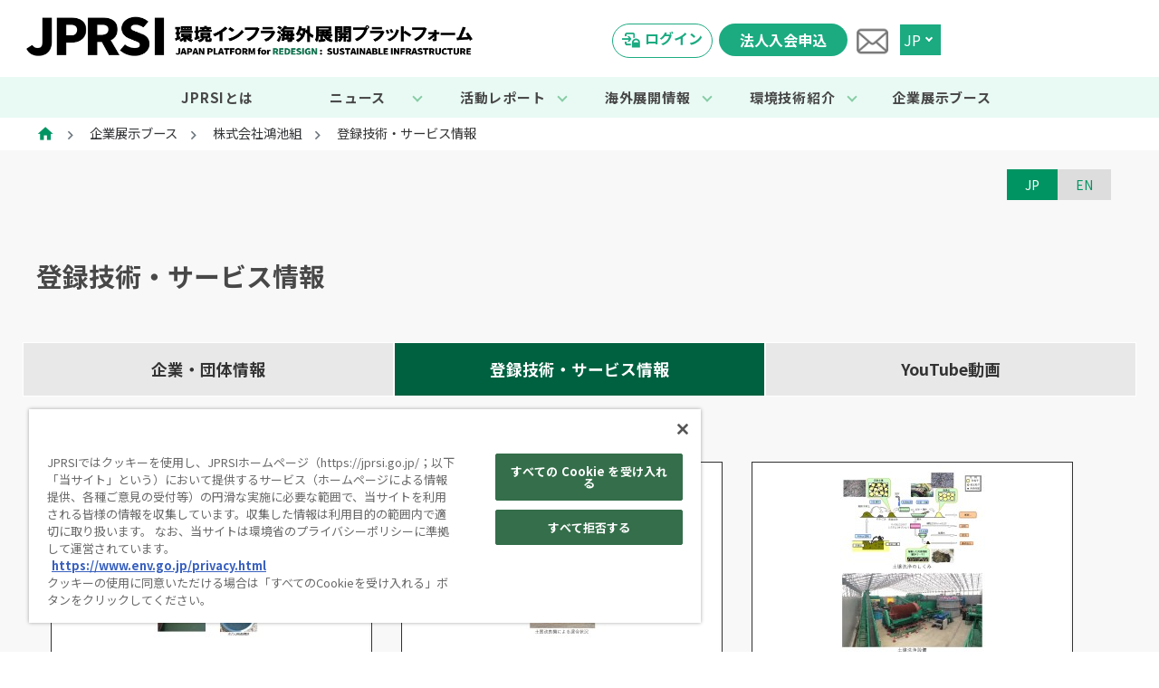

--- FILE ---
content_type: text/html; charset=UTF-8
request_url: https://jprsi.go.jp/ja/member/57/technology-types
body_size: 37752
content:
<!DOCTYPE html>
<html lang="ja">
<head>
<title>登録技術・サービス情報 | 環境インフラ海外展開プラットフォーム</title>

<meta charset="UTF-8">
<meta name="robots" content="noindex , nofollow" />
<meta name="viewport" content="width=device-width, initial-scale=1.0">
<meta http-equiv="X-UA-Compatible" content="ie=edge">
<meta name="keywords" content="環境インフラ海外展開プラットフォーム, JPRSI">
<meta name="description" content="環境インフラの海外展開に取り組む我が国民間企業等を総合的に後押しするため、2020年9月に環境省が設立した官民連携プラットフォームです。">
<meta property="og:site_name" content="環境インフラ海外展開プラットフォーム">
<meta property="og:title" content="環境インフラ海外展開プラットフォーム">
<meta property="og:type" content="website">
<meta property="og:description" content="環境インフラ海外展開プラットフォーム">
<link href="https://fonts.googleapis.com" rel="preconnect">
<link href="https://fonts.gstatic.com" rel="preconnect" crossorigin>
<link href="https://fonts.googleapis.com/icon?family=Material+Icons" rel="stylesheet">
<link href="https://fonts.googleapis.com/css2?family=Noto+Sans+JP:wght@100;300;400;500;700;900&amp;display=swap" rel="stylesheet">
<link href="https://fonts.googleapis.com/css2?family=Open+Sans+Condensed:ital,wght@0,300;0,700;1,300&amp;display=swap" rel="stylesheet">
<link rel="icon" href="https://jprsi.go.jp/3e712e65e6169449defc.ico">
<script defer src="https://jprsi.go.jp/js/main.js"></script>
<link href="https://jprsi.go.jp/css/style.css?20260123" rel="stylesheet">
<meta name="csrf-token" content="m83MoKes7rf00Txp1zcbTw2ZC5o9P7wC5bja9DDQ">

<script type='text/javascript' src="https://jprsi.go.jp/js/jquery-3.7.1.min.js"></script>



<!-- Global site tag (gtag.js) - Google Analytics -->
<script async src="https://www.googletagmanager.com/gtag/js?id=G-7PN05P1FLM"></script>
<script>
    window.dataLayer = window.dataLayer || [];
    function gtag(){dataLayer.push(arguments);}
    gtag('js', new Date());
    gtag('config', 'G-7PN05P1FLM');
</script>
<script>
    $(function(){
        // サイト内のpdfとxlsxダウンロードでgtagを呼び出し
        let anchors = $('a');
        for (let i=0; i<anchors.length; i++) {
            let href = $(anchors[i]).attr('href');
            if (href === undefined) {
                continue;
            }
            if (href.match(/.*\.pdf$/)) {
                if (href.match(/^https:\/\/jprsi\.go\.jp.*/) !== null || href.match(/^(?!http).*$/) === null) {
                    $(anchors[i]).on('click', function(){
                        gtag('event', 'dl_pdf', {
                            'dl_pdf_url': location.href,
                            'dl_pdf_filepath': $(this).attr('href')
                        });
                    });
                }
            } else if (href.match(/.*\.xlsx$/)) {
                if (href.match(/^https:\/\/jprsi\.go\.jp.*/) !== null || href.match(/^(?!http).*$/) === null) {
                    $(anchors[i]).on('click', function(){
                        gtag('event', 'dl_xlsx', {
                            'dl_xlsx_url': location.href,
                            'dl_xlsx_filepath': $(this).attr('href')
                        });
                    });
                }
            }
        }
    });
</script>
<script src="https://cdn-au.onetrust.com/scripttemplates/otSDKStub.js" data-document-language="true" type="text/javascript" charset="UTF-8" data-domain-script="1b47c048-214e-49ae-a5a3-54d744bde2a9-test" ></script>
<script type="text/javascript">
    function OptanonWrapper() { }
</script> 

</head>

<body class="inner is_2025 p_exhibitor_detail" id="main_site_new">


    <header class="l_header">
  <div>
    <input type="checkbox" id="navcheck" role="button" title="menu">
    <label for="navcheck" aria-hidden="true" title="menu"><span class="burger"><span class="bar"><span class="visuallyhidden">Menu</span></span></span></label>
    
    <nav id="menu">
      <ul class="l_nav_list">

        <!--<li class="nav-item">
          <p class="nav-head">JPRSIとは</p>
          <ul class="nav-submenu">
            <li class="nav-subitem"><a class="nav-link" href="https://jprsi.go.jp/ja/jprsi/about">JPRSIとは</a></li>
            <li class="nav-subitem"><a class="nav-link" href="https://jprsi.go.jp/ja/jprsi/recommend">ご入会のすすめ</a></li>
            <li class="nav-subitem"><a class="nav-link" href="https://jprsi.go.jp/ja/jprsi/howto">このサイトの使い方</a></li>
          </ul>
        </li>-->

        <li class="nav-item"><a class="nav-link" href="https://jprsi.go.jp/ja/static/introduction">JPRSIとは</a></li>

        <li class="nav-item">
          <p class="nav-head">ニュース</p>
          <ul class="nav-submenu">
            <li class="nav-subitem"><a class="nav-link" href="https://jprsi.go.jp/ja/news">新着情報</a></li>
            <!--<li class="nav-subitem"><a class="nav-link" href="https://jprsi.go.jp/ja/mailmagazine">メールマガジン</a></li>-->
          </ul>
        </li>

        <li class="nav-item">
          <p class="nav-head">活動レポート</p>
          <ul class="nav-submenu">
            <li class="nav-subitem"><a class="nav-link" href="https://jprsi.go.jp/ja/activity-report">活動記事</a></li>
            <li class="nav-subitem"><a class="nav-link" href="https://jprsi.go.jp/ja/static/seminar">セミナーの記録</a></li>
            <li class="nav-subitem"><a class="nav-link" href="https://jprsi.go.jp/ja/static/ew">環境ウィーク開催実績</a></li>
            <li class="nav-subitem"><a class="nav-link" href="https://jprsi.go.jp/ja/static/cop-archive">COP活動実績</a></li>
          </ul>
        </li>
        <li class="nav-item">
          <p class="nav-head">海外展開情報</p>
          <ul class="nav-submenu">
            <li class="nav-subitem"><a class="nav-link" href="https://jprsi.go.jp/ja/voice/index">現地の声</a></li>
            <li class="nav-subitem"><a class="nav-link" href="https://jprsi.go.jp/ja/static/information_overseas">海外展開事例集</a></li>
            <li class="nav-subitem"><a class="nav-link" href="https://jprsi.go.jp/ja/static/support_domestic">国内機関による支援制度</a></li>
            <li class="nav-subitem"><a class="nav-link" href="https://jprsi.go.jp/ja/static/support_international">国際機関による支援制度</a></li>
            <li class="nav-subitem"><a class="nav-link" href="https://jprsi.go.jp/ja/static/links">関連リンク集</a></li>
          </ul>
        </li>

        <li class="nav-item">
          <p class="nav-head">環境技術紹介</p>
          <ul class="nav-submenu">
            <li class="nav-subitem"><a class="nav-link" href="https://jprsi.go.jp/ja/technology-types/search">技術リスト(JPRSI)</a></li>
            <li class="nav-subitem"><a class="nav-link" href="https://jprsi.go.jp/ja/static/information_other">技術リスト(その他)</a></li>
            <li class="nav-subitem"><a class="nav-link" href="https://jprsi.go.jp/ja/static/information_transportation">交通分野関連技術情報</a></li>
            <li class="nav-subitem"><a class="nav-link" href="https://jprsi.go.jp/ja/static/venous_industry/index">廃棄物処理・リサイクル関連分野技術情報</a></li>
          </ul>
        </li>

        <li class="nav-item"><a class="nav-link" href="https://jprsi.go.jp/ja/members">企業展示ブース</a></li>

        <li class="nav-item"><a class="nav-link" href="https://jprsi.go.jp/ja/static/registration">法人入会申込</a></li>

        <li class="nav-item">
          <p class="nav-head">問合せ</p>
          <ul class="nav-submenu">
            <li class="nav-subitem"><a class="nav-link" href="https://jprsi.go.jp/ja/inquiry">事務局問合せ</a></li>
            <li class="nav-subitem"><a class="nav-link" href="https://jprsi.go.jp/ja/static/consultation">相談窓口</a></li>
            <li class="nav-subitem"><a class="nav-link" href="https://jprsi.go.jp/ja/static/consultation_business">環境ビジネス調整担当官</a></li>
          </ul>
        </li>

        <li class="nav-item"><a class="nav-link" href="https://jprsi.go.jp/ja/login">会員ログイン</a></li>

        <li class="nav-item"><a class="nav-link" href="https://jprsi.go.jp/en">English Top Page</a></li>



      </ul>
    </nav>
  </div>
  <div class="overlay"></div>
  <div class="l_pagettl">
    
    <div class="l_pagettl_header">
      <div class="px-0 mx-0 mx-lg-0">
        <div class="l_pagettl_flex">
          <div class="l_pagettl_image">
            <a href="https://jprsi.go.jp">
              <img class="c_pc_logo" src="https://jprsi.go.jp/images/common/img_logo_jprsi_new02.png" alt=""><img class="c_sp_logo" src="https://jprsi.go.jp/images/common/img_logo_jprsi_new_JPsp02.png" alt="">
            </a>
          </div>
          <div class="l_pagettl_btn">
            <div class="l_headerbtn_flex">
              <div class="l_lang_flex">
                <div><a href="https://jprsi.go.jp/ja/login" class="c_btn_member">ログイン</a></div>
                <div><a href="https://jprsi.go.jp/ja/static/registration" class="c_btn_join">法人入会申込</a></div>
              </div>

              <div class="l_contact_btn">
                <a href="https://jprsi.go.jp/ja/inquiry"><img src="https://jprsi.go.jp/images/top_new2025/icon_contact.png" alt="問い合わせ"></a>
              </div>
              <div class="lang_dropdown">
                <input id="lang_tg" class="dropInput" type="checkbox">
                <label for="lang_tg" class="dropLabel">JP</label>
                <ul class="lang_menu animation">
                  <li><a class="lang_item" href="https://jprsi.go.jp/en" data-to="en">EN</a></li>
                </ul>
              </div>
            </div>
          </div>
        </div>
      </div>
    </div>
    
        
    <div class="l_pagettl-menu">
      <div class="l_wrap">
        <div class="gnavi__wrap">
          <ul class="gnavi__lists">

            <li class="gnavi__list"><a href="https://jprsi.go.jp/ja/static/introduction">JPRSIとは</a></li>

            <!--<li class="gnavi__list dropdown_have">
              <span>JPRSIとは</span>
              <ul class="dropdown__lists">
                <li class="dropdown__list"><a href="https://jprsi.go.jp/ja/jprsi/about">JPRSIとは</a></li>
                <li class="dropdown__list"><a href="https://jprsi.go.jp/ja/jprsi/recommend">ご入会のすすめ</a></li>
                <li class="dropdown__list"><a href="https://jprsi.go.jp/ja/jprsi/howto">このサイトの使い方</a></li>
              </ul>
            </li>-->

            <li class="gnavi__list dropdown_have">
              <span>ニュース</span>
              <ul class="dropdown__lists">
                <li class="dropdown__list"><a href="https://jprsi.go.jp/ja/news">新着情報</a></li>
                <!--<li class="dropdown__list"><a href="https://jprsi.go.jp/ja/mailmagazine">メールマガジン</a></li>-->
              </ul>
            </li>

            <li class="gnavi__list dropdown_have">
              <span>活動レポート</span>
              <ul class="dropdown__lists">
                <li class="dropdown__list"><a href="https://jprsi.go.jp/ja/activity-report">活動記事</a></li>
                <li class="dropdown__list"><a href="https://jprsi.go.jp/ja/static/seminar">セミナーの記録</a></li>
                <li class="dropdown__list"><a href="https://jprsi.go.jp/ja/static/ew">環境ウィーク開催実績</a></li>
                <li class="dropdown__list"><a href="https://jprsi.go.jp/ja/static/cop-archive">COP活動実績</a></li>
              </ul>
            </li>

            <li class="gnavi__list dropdown_have">
              <span href="#">海外展開情報</span>
              <ul class="dropdown__lists">
                <li class="dropdown__list"><a href="https://jprsi.go.jp/ja/voice/index">現地の声</a></li>
                <li class="dropdown__list"><a href="https://jprsi.go.jp/ja/static/information_overseas">海外展開事例集</a></li>
                <li class="dropdown__list"><a href="https://jprsi.go.jp/ja/static/support_domestic">国内機関による支援制度</a></li>
                <li class="dropdown__list"><a href="https://jprsi.go.jp/ja/static/support_international">国際機関による支援制度</a></li>
                <li class="dropdown__list"><a href="https://jprsi.go.jp/ja/static/links">関連リンク集</a></li>
              </ul>
            </li>

            <li class="gnavi__list dropdown_have">
              <span href="#">環境技術紹介</span>
              <ul class="dropdown__lists">
                <li class="dropdown__list"><a href="https://jprsi.go.jp/ja/technology-types/search">技術リスト(JPRSI)</a></li>
                <li class="dropdown__list"><a href="https://jprsi.go.jp/ja/static/information_other">技術リスト(その他)</a></li>
                <li class="dropdown__list"><a href="https://jprsi.go.jp/ja/static/information_transportation">交通分野関連技術情報</a></li>
                <li class="dropdown__list"><a href="https://jprsi.go.jp/ja/static/venous_industry/index">廃棄物処理・リサイクル関連分野技術情報</a></li>
              </ul>
            </li>

            <li class="gnavi__list"><a href="https://jprsi.go.jp/ja/members">企業展示ブース</a></li>

          </ul>
        </div>
      </div>
    </div>
  </div>
</header>

    <div class="l-mainwrapper">
        <main>
            <section class="l_breadcrumb">
                <div class="l_wrap"><nav style="--bs-breadcrumb-divider: '>';" aria-label="breadcrumb">
                        <ol class="breadcrumb mb-0">
                            <li class="breadcrumb-item"><a href="https://jprsi.go.jp/ja"><span class="material-icons">home</span></a></li>
                            <li class="breadcrumb-item" aria-current="page"><a href="https://jprsi.go.jp/ja/members">企業展示ブース</a></li>
                            <li class="breadcrumb-item" aria-current="page"><a href="https://jprsi.go.jp/ja/member/57">株式会社鴻池組</a></li>
                            <li class="breadcrumb-item active" aria-current="page">登録技術・サービス情報</li>
                        </ol>
                    </nav>
                </div>
            </section>

            <div class="l_wrap">
                <ul class="c_btn_lang">
                    <li class="active"><a>JP</a></li>
                    <li><a href="https://jprsi.go.jp/en/member/57/technology-types">EN</a></li>
                </ul>
            </div>

            <div class="l_mainContent">
                <div class="l_wrap">
                    <section class="my-6">
                        <div class="l_mainTitle with_link mb-2">
                            <h2 class="ttl-type02">登録技術・サービス情報</h2>
                        </div>
                    </section>
                    <section class="l_info-navi my-6">
                        <div class="info-navigation row">
                            <div class="info-sec01 col-12 col-lg-4"><a href="https://jprsi.go.jp/ja/member/57/overview">企業・団体情報</a></div>
                            <div class="info-sec02 col-12 col-lg-4"><a class="current" href="https://jprsi.go.jp/ja/member/57/technology-types">登録技術・サービス情報</a></div>
                            <div class="info-sec03 col-12 col-lg-4"><a href="https://jprsi.go.jp/ja/member/57/movies">YouTube動画</a></div>
                        </div>
                    </section>
                    <section class="l_listblock my-5">
                        <div class="list_container">
                            <div class="d-block d-md-flex flex-wrap justify-content-start">

                                                                    <div class="box_content no_border">
                                        <div class="tech_img">
                                                                                            <img  loading="lazy" src="https://jprsi.go.jp/ja/img/tech/256/350/231">
                                                                                    </div>
                                        <div class="tech_name mb-3">
                                            <p>ウルトラファインバブル（UFB）水による湖沼の水質浄化</p>
                                        </div>
                                        <div class="tech_tags mb-3">
                                            
                                                <p class="tag_line">
                                                    <span>水・土壌</span>
                                                    <span>水質改善・水質管理技術</span>
                                                    <span>水域浄化</span>
                                                </p>

                                            
                                        </div>
                                        <div class="tech_text mb-5">
                                            <p>
                                                溶存酸素低下に伴い貧酸素状態となっている湖沼水をUFBを用いて改善することにより、水質と底質の浄化を行い水環境を保全する。
                                            </p>
                                        </div>
                                        <div class="detail_btn text-center"><a class="btn btn-primary btn-md" href="https://jprsi.go.jp/ja/member/57/technology-type/256">詳細</a></div>
                                    </div>
                                                                    <div class="box_content no_border">
                                        <div class="tech_img">
                                                                                            <img  loading="lazy" src="https://jprsi.go.jp/ja/img/tech/248/350/231">
                                                                                    </div>
                                        <div class="tech_name mb-3">
                                            <p>ＭｇＯ不溶化による土壌浄化技術</p>
                                        </div>
                                        <div class="tech_tags mb-3">
                                            
                                                <p class="tag_line">
                                                    <span>水・土壌</span>
                                                    <span>土壌・地下水汚染対策</span>
                                                    <span>土壌・地下水汚染対策</span>
                                                </p>

                                            
                                        </div>
                                        <div class="tech_text mb-5">
                                            <p>
                                                重金属等により汚染された土壌にＭｇＯ（酸化マグネシウム）を主成分とする不溶化材を混合し、土壌から汚染物質が溶出して地下水や表流水に汚染が拡散するのを物理・化学的に抑制し水環境を保全する方法です。
                                            </p>
                                        </div>
                                        <div class="detail_btn text-center"><a class="btn btn-primary btn-md" href="https://jprsi.go.jp/ja/member/57/technology-type/248">詳細</a></div>
                                    </div>
                                                                    <div class="box_content no_border">
                                        <div class="tech_img">
                                                                                            <img  loading="lazy" src="https://jprsi.go.jp/ja/img/tech/249/350/231">
                                                                                    </div>
                                        <div class="tech_name mb-3">
                                            <p>有害重金属汚染土壌洗浄技術</p>
                                        </div>
                                        <div class="tech_tags mb-3">
                                            
                                                <p class="tag_line">
                                                    <span>水・土壌</span>
                                                    <span>土壌・地下水汚染対策</span>
                                                    <span>土壌・地下水汚染対策</span>
                                                </p>

                                            
                                        </div>
                                        <div class="tech_text mb-5">
                                            <p>
                                                重金属等や油により汚染された土壌を洗浄して分級することにより有害物質を濃縮し、汚染物を大幅に削減し、洗浄後土壌は再利用し資源の有効活用を行う方法です。
                                            </p>
                                        </div>
                                        <div class="detail_btn text-center"><a class="btn btn-primary btn-md" href="https://jprsi.go.jp/ja/member/57/technology-type/249">詳細</a></div>
                                    </div>
                                                                    <div class="box_content no_border">
                                        <div class="tech_img">
                                                                                            <img  loading="lazy" src="https://jprsi.go.jp/ja/img/tech/250/350/231">
                                                                                    </div>
                                        <div class="tech_name mb-3">
                                            <p>地中に生息する微生物を活用した土壌・地下水浄化技術</p>
                                        </div>
                                        <div class="tech_tags mb-3">
                                            
                                                <p class="tag_line">
                                                    <span>水・土壌</span>
                                                    <span>土壌・地下水汚染対策</span>
                                                    <span>バイオレメディエーション</span>
                                                </p>

                                            
                                        </div>
                                        <div class="tech_text mb-5">
                                            <p>
                                                テトラクロロエチレン等の揮発性有機化合物や油で汚染された土壌・地下水中に、栄養塩や酸素等を供給し、微生物の力で土壌・地下水に含まれる有害物質を無害化し、地盤環境を改善する方法です。
                                            </p>
                                        </div>
                                        <div class="detail_btn text-center"><a class="btn btn-primary btn-md" href="https://jprsi.go.jp/ja/member/57/technology-type/250">詳細</a></div>
                                    </div>
                                                                    <div class="box_content no_border">
                                        <div class="tech_img">
                                                                                            <img  loading="lazy" src="https://jprsi.go.jp/ja/img/tech/251/350/231">
                                                                                    </div>
                                        <div class="tech_name mb-3">
                                            <p>PCB/DXNs等難分解性物質の土壌浄化工法　ジオスチームTM法</p>
                                        </div>
                                        <div class="tech_tags mb-3">
                                            
                                                <p class="tag_line">
                                                    <span>水・土壌</span>
                                                    <span>土壌・地下水汚染対策</span>
                                                    <span>土壌・地下水汚染対策</span>
                                                </p>

                                            
                                        </div>
                                        <div class="tech_text mb-5">
                                            <p>
                                                土壌中のPCB、DXNs、POPs農薬等を間接熱脱着で揮発分離させ水蒸気分解装置内で分解する。汚染物質の抽出から分解までを密閉状態で処理する安全性の高い技術で、処理後土壌は再利用し資源の有効活用を行う方法です。
                                            </p>
                                        </div>
                                        <div class="detail_btn text-center"><a class="btn btn-primary btn-md" href="https://jprsi.go.jp/ja/member/57/technology-type/251">詳細</a></div>
                                    </div>
                                                                    <div class="box_content no_border">
                                        <div class="tech_img">
                                                                                            <img  loading="lazy" src="https://jprsi.go.jp/ja/img/tech/252/350/231">
                                                                                    </div>
                                        <div class="tech_name mb-3">
                                            <p>埋設廃棄物等の分別処理による資源の有効化</p>
                                        </div>
                                        <div class="tech_tags mb-3">
                                            
                                                <p class="tag_line">
                                                    <span>水・土壌</span>
                                                    <span>土壌・地下水汚染対策</span>
                                                    <span>土壌汚染調査</span>
                                                </p>

                                            
                                        </div>
                                        <div class="tech_text mb-5">
                                            <p>
                                                地中に埋まった不法投棄廃棄物や巨大地震や豪雨の災害によって発生する災害廃棄物を、土壌と種類ごとの廃棄物に分別してリサイクル等行うことで資源を有効に活用ができる。
                                            </p>
                                        </div>
                                        <div class="detail_btn text-center"><a class="btn btn-primary btn-md" href="https://jprsi.go.jp/ja/member/57/technology-type/252">詳細</a></div>
                                    </div>
                                                                    <div class="box_content no_border">
                                        <div class="tech_img">
                                                                                            <img  loading="lazy" src="https://jprsi.go.jp/ja/img/tech/255/350/231">
                                                                                    </div>
                                        <div class="tech_name mb-3">
                                            <p>湖沼底泥の浚渫による水質浄化と底泥の脱水固化によるリサイクル</p>
                                        </div>
                                        <div class="tech_tags mb-3">
                                            
                                                <p class="tag_line">
                                                    <span>水・土壌</span>
                                                    <span>水質改善・水質管理技術</span>
                                                    <span>水域浄化</span>
                                                </p>

                                            
                                        </div>
                                        <div class="tech_text mb-5">
                                            <p>
                                                富栄養化した湖沼の底泥を浚渫することにより水質の浄化を行うとともに、浚渫した底泥を脱水固化して盛土等に利用することにより資源の有効活用を行う。
                                            </p>
                                        </div>
                                        <div class="detail_btn text-center"><a class="btn btn-primary btn-md" href="https://jprsi.go.jp/ja/member/57/technology-type/255">詳細</a></div>
                                    </div>
                                
                            </div>
                        </div>
                    </section>
                </div>
            </div>
        </main>
    </div>


<footer class="l_footer">
        <div class="l_wrap">
        <div class="l_footer-inner row">
            <div class="l_footer-logo is_logo_new">
                <p class="l_f-logo_01 is_footer_pc"><img src="https://jprsi.go.jp/images/common/footerlogo_JP.png" alt=""></p>
                <p class="l_f-logo_02"><img src="https://jprsi.go.jp/images/common/footermoe_JP.png" alt=""></p>
                <p class="l_f-logo_04"><img src="https://jprsi.go.jp/images/common/footerlogo_JPsp.png" alt=""></p>
            </div>
            <div class="l_fnavi row">
                <div class="col-md footer-link">
                    <ul>
                        <li><a href="https://jprsi.go.jp/ja/static/introduction"><span class="footer-icon">&gt; &nbsp;</span> JPRSIとは</a></li>
                        <li>


                        <li>
                            <p class="mb-2 d-flex"><span class="footer-icon">&gt; &nbsp;</span> ニュース</p>
                            <ul class="ml-4">
                                <li><a href="https://jprsi.go.jp/ja/news">新着情報</a></li>
                            </ul>
                        </li>


                        <li>
                            <p class="mb-2 d-flex"><span class="footer-icon">&gt; &nbsp;</span> 活動レポート</p>
                            <ul class="ml-4">
                                <li><a href="https://jprsi.go.jp/ja/activity-report">活動記事</a></li>
                                <li><a href="https://jprsi.go.jp/ja/static/seminar">セミナーの記録</a></li>
                                <li><a href="https://jprsi.go.jp/ja/static/ew">環境ウィーク開催実績</a></li>
                                <li><a href="https://jprsi.go.jp/ja/static/cop-archive">COP活動実績</a></li>
                            </ul>
                        </li>


                        <li>
                            <p class="mb-2 d-flex"><span class="footer-icon">&gt; &nbsp;</span> 海外展開情報</p>
                            <ul class="ml-4">
                                <li><a href="https://jprsi.go.jp/ja/voice/index">現地の声・ニーズを知る</a></li>
                                <li><a href="https://jprsi.go.jp/ja/static/information_overseas">海外展開事例集</a></li>
                                <li><a href="https://jprsi.go.jp/ja/static/support_domestic">国内機関による支援制度</a></li>
                                <li><a href="https://jprsi.go.jp/ja/static/support_international">国際機関による支援制度</a></li>
                                <li><a href="https://jprsi.go.jp/ja/static/links">関連リンク集</a></li>
                            </ul>
                        </li>


                </div>
                <div class="col-md footer-link">
                    <ul>


                        <li>
                            <p class="mb-2 d-flex"><span class="footer-icon">&gt; &nbsp;</span> 環境技術紹介</p>
                            <ul class="ml-4">
                                <li><a href="https://jprsi.go.jp/ja/technology-types/search">技術リスト（JPRSI）</a></li>
                                <li><a href="https://jprsi.go.jp/ja/static/information_other">技術リスト（その他）</a></li>
                                <li><a href="https://jprsi.go.jp/ja/static/information_transportation">交通分野関連技術情報</a></li>
                                <li><a href="https://jprsi.go.jp/ja/static/venous_industry/index">廃棄物処理・リサイクル関連分野技術情報</a></li>
                            </ul>
                        </li>

                        <li><a href="https://jprsi.go.jp/ja/members"><span class="footer-icon">&gt; &nbsp;</span> 企業展示ブース</a></li>
                        <li><a href="https://jprsi.go.jp/ja/login/browsing"><span class="footer-icon">&gt; &nbsp;</span> 会員ログイン</a></li>
                                                <li><a href="https://jprsi.go.jp/ja/static/registration"><span class="footer-icon">&gt; &nbsp;</span> 法人入会申込</a></li>
                        <li><a href="https://jprsi.go.jp/ja/individual_member"><span class="footer-icon">&gt; &nbsp;</span> 個人会員登録</a></li>
                        

                    </ul>
                </div>




                <div class="col-md footer-link">
                    <ul>


                        <li><a href="https://www.env.go.jp/privacy.html" target="_blank"><span class="footer-icon">&gt; &nbsp;</span> プライバシーポリシー</a></li>

                        <li>
                            <p class="mb-2 d-flex"><span class="footer-icon">&gt; &nbsp;</span> 問合せ</p>
                            <ul class="ml-4">
                                <li><a href="https://jprsi.go.jp/ja/inquiry">事務局問合せ</a></li>
                                <li><a href="https://jprsi.go.jp/ja/static/consultation">相談窓口</a></li>
                                <li><a href="https://jprsi.go.jp/ja/static/consultation_business">環境ビジネス調整担当官</a></li>
                            </ul>
                        </li>


                        <li>
                            <p class="mb-2 d-flex">
                                <a href="https://jprsi.go.jp/en"><span class="footer-icon">&gt; &nbsp;</span>English Top Page</a></p>
                        </li>


                    </ul>
                </div>
            </div>

            <div class="l_footer-logo is_logo_new">
                     <p class="l_f-logo_03"><img src="https://jprsi.go.jp/images/common/img_logo_moe_ja.png" alt=""></p>
                </div>


        </div>
    </div>
        <div class="l_f-copyright text-center">
        <p class="mb-0">Copyright <br class="sp-view768">Ministry of the Environment Government of Japan. <br class="sp-view768">All Rights Reserved.</p>
    </div>
    <div class="l_f-org text-center">
        <p class="mb-0">Powered by <br class="sp-view768">Overseas Environmental Cooperation Center（OECC）</p>
    </div>
</footer>

<input type="hidden" name="langlinks" value="[{&quot;jp&quot;:&quot;https:\/\/jprsi.go.jp&quot;,&quot;en&quot;:&quot;https:\/\/jprsi.go.jp\/en&quot;},{&quot;jp&quot;:&quot;https:\/\/jprsi.go.jp\/ja\/technology-types\/search&quot;,&quot;en&quot;:&quot;https:\/\/jprsi.go.jp\/en\/technology-types\/search&quot;},{&quot;jp&quot;:&quot;https:\/\/jprsi.go.jp\/ja\/static\/information_other&quot;,&quot;en&quot;:&quot;https:\/\/jprsi.go.jp\/en\/static\/information_other&quot;},{&quot;jp&quot;:&quot;https:\/\/jprsi.go.jp\/ja\/static\/information_transportation&quot;,&quot;en&quot;:&quot;https:\/\/jprsi.go.jp\/en\/static\/information_transportation&quot;},{&quot;jp&quot;:&quot;https:\/\/jprsi.go.jp\/ja\/static\/venous_industry\/index&quot;,&quot;en&quot;:&quot;https:\/\/jprsi.go.jp\/ja\/static\/venous_industry\/index_en&quot;},{&quot;jp&quot;:&quot;https:\/\/jprsi.go.jp\/ja\/voice\/index&quot;,&quot;en&quot;:&quot;https:\/\/jprsi.go.jp\/en\/kizuna\/index&quot;},{&quot;jp&quot;:&quot;https:\/\/jprsi.go.jp\/ja\/activity-report&quot;,&quot;en&quot;:&quot;https:\/\/jprsi.go.jp\/en\/activity-report&quot;},{&quot;jp&quot;:&quot;https:\/\/jprsi.go.jp\/ja\/static\/ew&quot;,&quot;en&quot;:&quot;https:\/\/jprsi.go.jp\/en\/static\/event_archive&quot;},{&quot;jp&quot;:&quot;https:\/\/jprsi.go.jp\/ja\/members&quot;,&quot;en&quot;:&quot;https:\/\/jprsi.go.jp\/en\/members&quot;},{&quot;jp&quot;:&quot;https:\/\/jprsi.go.jp\/ja\/member\/0&quot;,&quot;en&quot;:&quot;https:\/\/jprsi.go.jp\/en\/member\/0&quot;}]">

</body>
</html>
